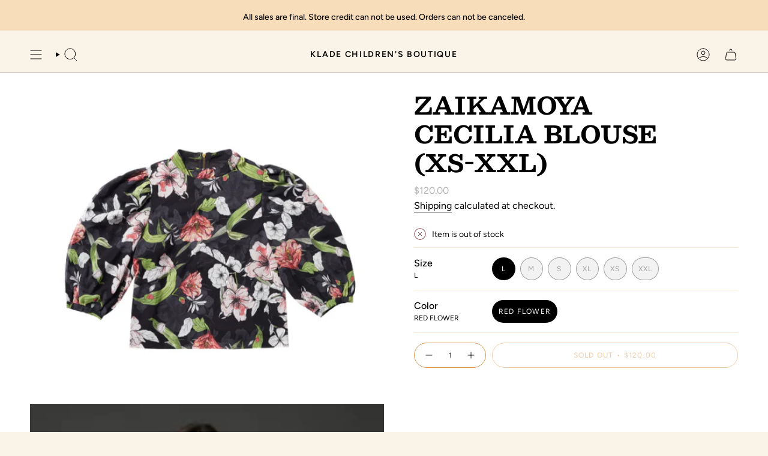

--- FILE ---
content_type: text/html; charset=utf-8
request_url: https://kladechildren.com/products/ss24-8304bp?section_id=api-product-grid-item
body_size: 459
content:
<div id="shopify-section-api-product-grid-item" class="shopify-section">

<div data-api-content>
<grid-item
    class="grid-item product-item  product-item--centered product-item--outer-text  "
    id="product-item--api-product-grid-item-8106806018289"
    data-grid-item
    data-url="/products/ss24-8304bp"
    data-swap-id="true"
    
  >
    <div class="product-item__image double__image" data-product-image>
      <a
        class="product-link"
        href="/products/ss24-8304bp"
        aria-label="ZAIKAMOYA CECILIA BLOUSE (XS-XXL)"
        data-product-link="/products/ss24-8304bp"
      ><div class="product-item__bg" data-product-image-default><figure class="image-wrapper image-wrapper--cover lazy-image lazy-image--backfill is-loading" style="--aspect-ratio: 1.1111111111111112;" data-aos="img-in"
  data-aos-delay="||itemAnimationDelay||"
  data-aos-duration="800"
  data-aos-anchor="||itemAnimationAnchor||"
  data-aos-easing="ease-out-quart"><img src="//kladechildren.com/cdn/shop/files/ZAIKAMOYA_CECILIA_BLOUSE_RED_FLOWER.png?crop=center&amp;height=493&amp;v=1706735908&amp;width=548" alt="" width="548" height="493" loading="eager" srcset="//kladechildren.com/cdn/shop/files/ZAIKAMOYA_CECILIA_BLOUSE_RED_FLOWER.png?v=1706735908&amp;width=136 136w, //kladechildren.com/cdn/shop/files/ZAIKAMOYA_CECILIA_BLOUSE_RED_FLOWER.png?v=1706735908&amp;width=160 160w, //kladechildren.com/cdn/shop/files/ZAIKAMOYA_CECILIA_BLOUSE_RED_FLOWER.png?v=1706735908&amp;width=180 180w, //kladechildren.com/cdn/shop/files/ZAIKAMOYA_CECILIA_BLOUSE_RED_FLOWER.png?v=1706735908&amp;width=220 220w, //kladechildren.com/cdn/shop/files/ZAIKAMOYA_CECILIA_BLOUSE_RED_FLOWER.png?v=1706735908&amp;width=254 254w, //kladechildren.com/cdn/shop/files/ZAIKAMOYA_CECILIA_BLOUSE_RED_FLOWER.png?v=1706735908&amp;width=284 284w, //kladechildren.com/cdn/shop/files/ZAIKAMOYA_CECILIA_BLOUSE_RED_FLOWER.png?v=1706735908&amp;width=292 292w, //kladechildren.com/cdn/shop/files/ZAIKAMOYA_CECILIA_BLOUSE_RED_FLOWER.png?v=1706735908&amp;width=320 320w, //kladechildren.com/cdn/shop/files/ZAIKAMOYA_CECILIA_BLOUSE_RED_FLOWER.png?v=1706735908&amp;width=480 480w, //kladechildren.com/cdn/shop/files/ZAIKAMOYA_CECILIA_BLOUSE_RED_FLOWER.png?v=1706735908&amp;width=528 528w" sizes="500px" fetchpriority="high" class=" fit-cover is-loading ">
</figure>

&nbsp;</div><hover-images class="product-item__bg__under">
              <div class="product-item__bg__slider" data-hover-slider><div
                    class="product-item__bg__slide"
                    
                    data-hover-slide-touch
                  ><figure class="image-wrapper image-wrapper--cover lazy-image lazy-image--backfill is-loading" style="--aspect-ratio: 1.1111111111111112;"><img src="//kladechildren.com/cdn/shop/files/ZAIKAMOYA_CECILIA_BLOUSE_RED_FLOWER.png?crop=center&amp;height=493&amp;v=1706735908&amp;width=548" alt="" width="548" height="493" loading="lazy" srcset="//kladechildren.com/cdn/shop/files/ZAIKAMOYA_CECILIA_BLOUSE_RED_FLOWER.png?v=1706735908&amp;width=136 136w, //kladechildren.com/cdn/shop/files/ZAIKAMOYA_CECILIA_BLOUSE_RED_FLOWER.png?v=1706735908&amp;width=160 160w, //kladechildren.com/cdn/shop/files/ZAIKAMOYA_CECILIA_BLOUSE_RED_FLOWER.png?v=1706735908&amp;width=180 180w, //kladechildren.com/cdn/shop/files/ZAIKAMOYA_CECILIA_BLOUSE_RED_FLOWER.png?v=1706735908&amp;width=220 220w, //kladechildren.com/cdn/shop/files/ZAIKAMOYA_CECILIA_BLOUSE_RED_FLOWER.png?v=1706735908&amp;width=254 254w, //kladechildren.com/cdn/shop/files/ZAIKAMOYA_CECILIA_BLOUSE_RED_FLOWER.png?v=1706735908&amp;width=284 284w, //kladechildren.com/cdn/shop/files/ZAIKAMOYA_CECILIA_BLOUSE_RED_FLOWER.png?v=1706735908&amp;width=292 292w, //kladechildren.com/cdn/shop/files/ZAIKAMOYA_CECILIA_BLOUSE_RED_FLOWER.png?v=1706735908&amp;width=320 320w, //kladechildren.com/cdn/shop/files/ZAIKAMOYA_CECILIA_BLOUSE_RED_FLOWER.png?v=1706735908&amp;width=480 480w, //kladechildren.com/cdn/shop/files/ZAIKAMOYA_CECILIA_BLOUSE_RED_FLOWER.png?v=1706735908&amp;width=528 528w" sizes="500px" fetchpriority="high" class=" fit-cover is-loading ">
</figure>
</div><div
                    class="product-item__bg__slide"
                    
                      data-hover-slide
                    
                    data-hover-slide-touch
                  ><figure class="image-wrapper image-wrapper--cover lazy-image lazy-image--backfill is-loading" style="--aspect-ratio: 1.1111111111111112;"><img src="//kladechildren.com/cdn/shop/files/CECILIA_0b9cca3d-1a8c-4345-a8c1-57dfa698e6c6.png?crop=center&amp;height=309&amp;v=1706735916&amp;width=344" alt="" width="344" height="309" loading="lazy" srcset="//kladechildren.com/cdn/shop/files/CECILIA_0b9cca3d-1a8c-4345-a8c1-57dfa698e6c6.png?v=1706735916&amp;width=136 136w, //kladechildren.com/cdn/shop/files/CECILIA_0b9cca3d-1a8c-4345-a8c1-57dfa698e6c6.png?v=1706735916&amp;width=160 160w, //kladechildren.com/cdn/shop/files/CECILIA_0b9cca3d-1a8c-4345-a8c1-57dfa698e6c6.png?v=1706735916&amp;width=180 180w, //kladechildren.com/cdn/shop/files/CECILIA_0b9cca3d-1a8c-4345-a8c1-57dfa698e6c6.png?v=1706735916&amp;width=220 220w, //kladechildren.com/cdn/shop/files/CECILIA_0b9cca3d-1a8c-4345-a8c1-57dfa698e6c6.png?v=1706735916&amp;width=254 254w, //kladechildren.com/cdn/shop/files/CECILIA_0b9cca3d-1a8c-4345-a8c1-57dfa698e6c6.png?v=1706735916&amp;width=284 284w, //kladechildren.com/cdn/shop/files/CECILIA_0b9cca3d-1a8c-4345-a8c1-57dfa698e6c6.png?v=1706735916&amp;width=292 292w, //kladechildren.com/cdn/shop/files/CECILIA_0b9cca3d-1a8c-4345-a8c1-57dfa698e6c6.png?v=1706735916&amp;width=320 320w" sizes="500px" fetchpriority="high" class=" fit-cover is-loading ">
</figure>
</div></div>
            </hover-images></a>

      <div class="badge-box-container align--top-left body-medium">

<span
  class="badge-box sold-box"
  data-aos="fade"
  data-aos-delay="||itemAnimationDelay||"
  data-aos-duration="800"
  data-aos-anchor="||itemAnimationAnchor||"
>
  Sold Out
</span>
</div>
    </div>

    <div
      class="product-information"
      style="--swatch-size: var(--swatch-size-filters);"
      data-product-information
    >
      <div class="product-item__info body-medium">
        <a class="product-link" href="/products/ss24-8304bp" data-product-link="/products/ss24-8304bp">
          <p class="product-item__title">ZAIKAMOYA CECILIA BLOUSE (XS-XXL)</p>

          <div class="product-item__price__holder"><div class="product-item__price" data-product-price>
<span class="price">
  
    <span class="sold-out">Sold Out</span>
  
</span>

</div>
          </div>
        </a>
</div>
    </div>
  </grid-item></div></div>